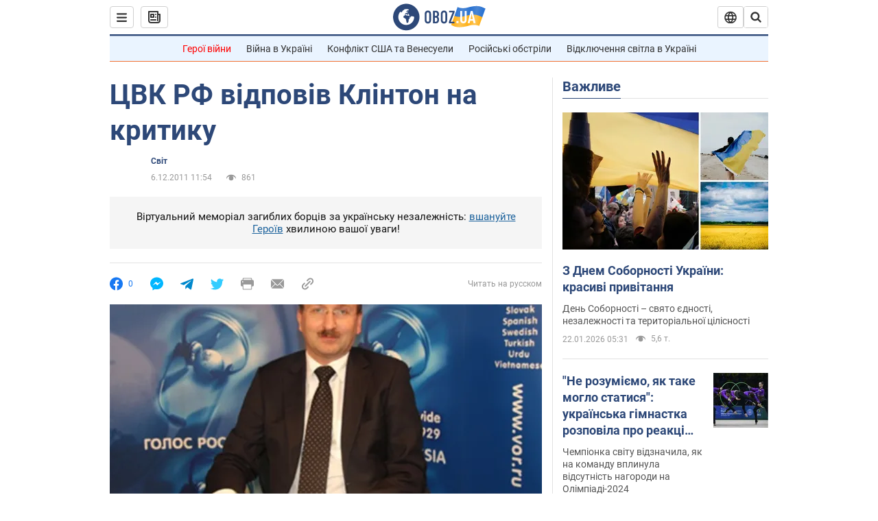

--- FILE ---
content_type: application/x-javascript; charset=utf-8
request_url: https://servicer.idealmedia.io/1418748/1?nocmp=1&sessionId=6972768e-0e313&sessionPage=1&sessionNumberWeek=1&sessionNumber=1&scale_metric_1=64.00&scale_metric_2=256.00&scale_metric_3=100.00&cbuster=1769109134024580081429&pvid=c641d80c-30af-4f37-b342-c36a662594cc&implVersion=11&lct=1763555100&mp4=1&ap=1&consentStrLen=0&wlid=98e994ce-ac81-4561-a1ff-18e7b1fde037&uniqId=1536a&niet=4g&nisd=false&evt=%5B%7B%22event%22%3A1%2C%22methods%22%3A%5B1%2C2%5D%7D%2C%7B%22event%22%3A2%2C%22methods%22%3A%5B1%2C2%5D%7D%5D&pv=5&jsv=es6&dpr=1&hashCommit=cbd500eb&apt=2011-12-06T11%3A54%3A00&tfre=4289&w=0&h=1&tl=150&tlp=1&sz=0x1&szp=1&szl=1&cxurl=https%3A%2F%2Fnews.obozrevatel.com%2Fukr%2Fabroad%2F78054-tsvk-rf-vidpoviv-klinton-na-kritiku.htm&ref=&lu=https%3A%2F%2Fnews.obozrevatel.com%2Fukr%2Fabroad%2F78054-tsvk-rf-vidpoviv-klinton-na-kritiku.htm
body_size: 893
content:
var _mgq=_mgq||[];
_mgq.push(["IdealmediaLoadGoods1418748_1536a",[
["tsn.ua","11961761","1","Після окупації саме цього міста рф хоче закінчити війну","Переможниця «Битви екстрасенсів», тарологиня Яна Пасинкова передбачила, що Росія планувала вийти до Одеси і після окупації півдня України закінчити війну.","0","","","","QNDm3w_ItzQKEuJtZds4sBZgMfz05fPhWc24NO19akAwTJzDlndJxZG2sYQLxm7SJP9NESf5a0MfIieRFDqB_Kldt0JdlZKDYLbkLtP-Q-WS_X902Gm5pm502r9V_d10",{"i":"https://s-img.idealmedia.io/n/11961761/45x45/96x0x386x386/aHR0cDovL2ltZ2hvc3RzLmNvbS90LzIwMjYtMDEvNTA5MTUzLzlhMjU5ODJiM2ExM2I0YjVhNjViYWFiOTg1ODY2NDBlLmpwZWc.webp?v=1769109134-hWYzud-y4Lh2KOzvpEDcbSKlobcCW1nounV9-U8CFE4","l":"https://clck.idealmedia.io/pnews/11961761/i/1298901/pp/1/1?h=QNDm3w_ItzQKEuJtZds4sBZgMfz05fPhWc24NO19akAwTJzDlndJxZG2sYQLxm7SJP9NESf5a0MfIieRFDqB_Kldt0JdlZKDYLbkLtP-Q-WS_X902Gm5pm502r9V_d10&utm_campaign=obozrevatel.com&utm_source=obozrevatel.com&utm_medium=referral&rid=428edfc9-f7c6-11f0-9a78-d404e6f97680&tt=Direct&att=3&afrd=296&iv=11&ct=1&gdprApplies=0&muid=q0memOvOoncb&st=-300&mp4=1&h2=RGCnD2pppFaSHdacZpvmnoTb7XFiyzmF87A5iRFByjtRGCPw-Jj4BtYdULfjGweqJaGSQGEi6nxpFvL8b2o0UA**","adc":[],"sdl":0,"dl":"","category":"Интересное","dbbr":0,"bbrt":0,"type":"e","media-type":"static","clicktrackers":[],"cta":"Читати далі","cdt":"","tri":"428efaf5-f7c6-11f0-9a78-d404e6f97680","crid":"11961761"}],],
{"awc":{},"dt":"desktop","ts":"","tt":"Direct","isBot":1,"h2":"RGCnD2pppFaSHdacZpvmnoTb7XFiyzmF87A5iRFByjtRGCPw-Jj4BtYdULfjGweqJaGSQGEi6nxpFvL8b2o0UA**","ats":0,"rid":"428edfc9-f7c6-11f0-9a78-d404e6f97680","pvid":"c641d80c-30af-4f37-b342-c36a662594cc","iv":11,"brid":32,"muidn":"q0memOvOoncb","dnt":2,"cv":2,"afrd":296,"consent":true,"adv_src_id":39175}]);
_mgqp();
